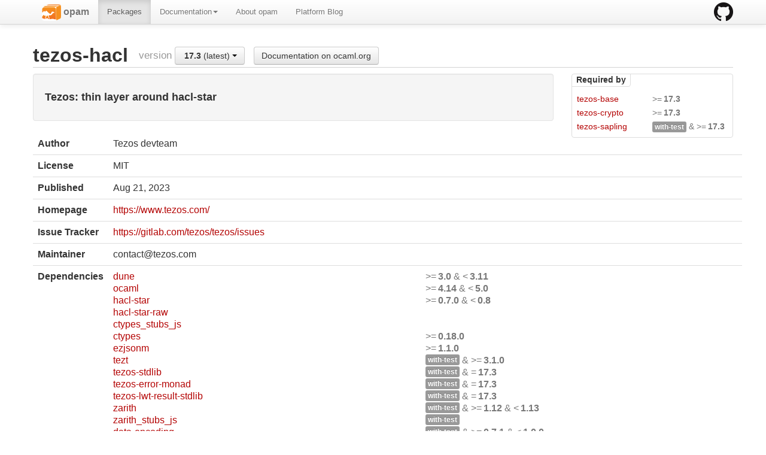

--- FILE ---
content_type: text/html; charset=utf-8
request_url: https://opam.ocaml.org/packages/tezos-hacl/tezos-hacl.17.3/
body_size: 10888
content:
<html lang="en" xmlns="http://www.w3.org/1999/xhtml" xmlns:t="http://ocaml.org/xmlns/template#">
  <head>
    <meta http-equiv="Content-Type" content="text/html;charset=utf-8"/>
    <title>opam - tezos-hacl.17.3</title>
    <link href="/blog/feed.xml" type="application/atom+xml" rel="alternate" title="Platform blog ATOM Feed"/>
    <meta name="viewport" content="width=device-width, initial-scale=1.0"/>
    <meta name="description" content="The homepage of opam, a package manager for OCaml"/>
    <meta name="author" content="OCamlPro"/>
    <link href="../../../ext/img/favicon.png" rel="icon" type="image/png"/><link href="../../../ext/css/bootstrap.css" rel="stylesheet"/><link href="../../../ext/css/docs.css" rel="stylesheet"/><link href="../../../ext/js/google-code-prettify/prettify.css" rel="stylesheet"/><link href="../../../ext/css/site.css" rel="stylesheet"/><link href="../../../ext/css/bootstrap-responsive.css" rel="stylesheet"/><link href="../../../ext/css/opam2web.css" rel="stylesheet"/><meta name="generator" content="opam2web %%VERSION_NUM%%"/>
    
    
  </head>

  <body>

    <div class="navbar navbar-fixed-top">
      <div class="navbar-inner">
        <div class="container">
          <a class="btn btn-navbar" data-toggle="collapse" data-target=".nav-collapse">
            <span class="icon-bar"> </span>
            <span class="icon-bar"> </span>
            <span class="icon-bar"> </span>
          </a>
          <a class="brand" href="https://github.com/ocaml/opam">
            <img alt="opam on Github" src="../../../ext/img/GitHub-Mark-32px.png"/>
          </a>
          <div class="nav-collapse collapse">
            <ul class="nav"><li class=""><a href="../../../."><img src="/ext/img/favicon.png"/><span class="opam-title"> opam</span></a></li><li class="active"><a href="../../../packages/">Packages</a></li><li class="dropdown"><a class="dropdown-toggle" href="#" data-toggle="dropdown">Documentation<b class="caret"></b></a><ul class="dropdown-menu"><li class="nav-header">opam 2.0 documentation</li><li class="divider"></li><li class=""><a href="../../../doc/Install.html">Install</a></li><li class=""><a href="../../../doc/Upgrade_guide.html">Upgrade guide</a></li><li class=""><a href="../../../doc/Usage.html">Usage</a></li><li class="divider"></li><li class=""><a href="../../../doc/FAQ.html">FAQ</a></li><li class=""><a href="../../../doc/Tricks.html">Tricks</a></li><li class=""><a href="../../../doc/Packaging.html">Packaging</a></li><li class=""><a href="../../../doc/External_solvers.html">External solvers</a></li><li class="divider"></li><li class=""><a href="../../../doc/Manual.html">Manual</a></li><li class=""><a href="../../../doc/1.1/">Archives (OPAM 1.1)</a></li><li class=""><a href="../../../doc/1.2/">Archives (OPAM 1.2)</a></li></ul></li><li class=""><a href="../../../about.html">About opam</a></li><li class=""><a href="../../../blog/opam-2-5-0/">Platform Blog</a></li></ul>

          </div>
        </div>
      </div>
    </div>

    
    <div id="main" class="container">

      <h2>tezos-hacl<span class="title-group">version <div class="btn-group"><a class="btn dropdown-toggle" data-toggle="dropdown" href="#"><span class="package-version">17.3</span> (latest) <span class="caret"></span></a><ul class="dropdown-menu"><li><li><a href="../../tezos-hacl/tezos-hacl.16.0/"><span class="package-version">16.0</span></a></li></li><li><li><a href="../../tezos-hacl/tezos-hacl.16.1/"><span class="package-version">16.1</span></a></li></li><li><li class="active"><a href="#"><span class="package-version">17.3</span> (latest)</a></li></li></ul></div><a class="btn" href="https://ocaml.org/p/tezos-hacl/latest/doc/index.html">Documentation on ocaml.org</a></span></h2><div class="row"><div class="span9"><div class="well"><h4>Tezos: thin layer around hacl-star</h4></div><table class="table package-info"><tbody><tr><th>Author</th><td>Tezos devteam</td></tr><tr><th>License</th><td>MIT</td></tr><tr><th>Published</th><td><time datetime="2023-08-21">Aug 21, 2023</time></td></tr><tr><th>Homepage</th><td><a href="https://www.tezos.com/">https://www.tezos.com/</a></td></tr><tr><th>Issue Tracker</th><td><a href="https://gitlab.com/tezos/tezos/issues">https://gitlab.com/tezos/tezos/issues</a></td></tr><tr><th>Maintainer</th><td>contact@tezos.com</td></tr><tr><th>Dependencies</th><td><ul class="formula"><li><span><a href="../../dune/dune.3.10.0/"><span class="formula-package">dune</span></a></span><span class="version-constraint">&gt;=<span class="package-version">3.0</span> &amp; &lt;<span class="package-version">3.11</span></span></li><li><span><a href="../../ocaml/ocaml.4.14.3/"><span class="formula-package">ocaml</span></a></span><span class="version-constraint">&gt;=<span class="package-version">4.14</span> &amp; &lt;<span class="package-version">5.0</span></span></li><li><span><a href="../../hacl-star/hacl-star.0.7.2/"><span class="formula-package">hacl-star</span></a></span><span class="version-constraint">&gt;=<span class="package-version">0.7.0</span> &amp; &lt;<span class="package-version">0.8</span></span></li><li><span><a href="../../hacl-star-raw"><span class="formula-package">hacl-star-raw</span></a></span></li><li><span><a href="../../ctypes_stubs_js"><span class="formula-package">ctypes_stubs_js</span></a></span></li><li><span><a href="../../ctypes/ctypes.0.24.0/"><span class="formula-package">ctypes</span></a></span><span class="version-constraint">&gt;=<span class="package-version">0.18.0</span></span></li><li><span><a href="../../ezjsonm/ezjsonm.1.3.0/"><span class="formula-package">ezjsonm</span></a></span><span class="version-constraint">&gt;=<span class="package-version">1.1.0</span></span></li><li><span><a href="../../tezt/tezt.4.3.0/"><span class="formula-package">tezt</span></a></span><span class="version-constraint"><span class="label">with-test</span> &amp; &gt;=<span class="package-version">3.1.0</span></span></li><li><span><a href="../../tezos-stdlib/tezos-stdlib.17.3/"><span class="formula-package">tezos-stdlib</span></a></span><span class="version-constraint"><span class="label">with-test</span> &amp; =<span class="package-version">17.3</span></span></li><li><span><a href="../../tezos-error-monad/tezos-error-monad.17.3/"><span class="formula-package">tezos-error-monad</span></a></span><span class="version-constraint"><span class="label">with-test</span> &amp; =<span class="package-version">17.3</span></span></li><li><span><a href="../../tezos-lwt-result-stdlib/tezos-lwt-result-stdlib.17.3/"><span class="formula-package">tezos-lwt-result-stdlib</span></a></span><span class="version-constraint"><span class="label">with-test</span> &amp; =<span class="package-version">17.3</span></span></li><li><span><a href="../../zarith/zarith.1.12/"><span class="formula-package">zarith</span></a></span><span class="version-constraint"><span class="label">with-test</span> &amp; &gt;=<span class="package-version">1.12</span> &amp; &lt;<span class="package-version">1.13</span></span></li><li><span><a href="../../zarith_stubs_js"><span class="formula-package">zarith_stubs_js</span></a></span><span class="version-constraint"><span class="label">with-test</span></span></li><li><span><a href="../../data-encoding/data-encoding.0.7.1/"><span class="formula-package">data-encoding</span></a></span><span class="version-constraint"><span class="label">with-test</span> &amp; &gt;=<span class="package-version">0.7.1</span> &amp; &lt;<span class="package-version">1.0.0</span></span></li><li><span><a href="../../qcheck-alcotest/qcheck-alcotest.0.91/"><span class="formula-package">qcheck-alcotest</span></a></span><span class="version-constraint"><span class="label">with-test</span> &amp; &gt;=<span class="package-version">0.20</span></span></li><li><span><a href="../../octez-alcotezt/octez-alcotezt.17.3/"><span class="formula-package">octez-alcotezt</span></a></span><span class="version-constraint"><span class="label">with-test</span> &amp; =<span class="package-version">17.3</span></span></li><li><span><a href="../../tezos-test-helpers/tezos-test-helpers.17.3/"><span class="formula-package">tezos-test-helpers</span></a></span><span class="version-constraint"><span class="label">with-test</span> &amp; =<span class="package-version">17.3</span></span></li></ul></td></tr><tr><th>Conflicts</th><td><ul class="formula"><li><span><a href="../../hacl_x25519"><span class="formula-package">hacl_x25519</span></a></span></li></ul></td></tr><tr><th>Source  [http] </th><td><a title="Download source" href="https://gitlab.com/tezos/tezos/-/archive/v17.3/tezos-17.3.tar.gz">https://gitlab.com/tezos/tezos/-/archive/v17.3/tezos-17.3.tar.gz</a><br/><small>sha256=7062cd57addd452852598a2214ade393130efa087b99068d53713bdf912b3680</small><br/><small>sha512=08e4091144a03ce3c107fb91a66501bd8b65ca3278917c455a2eaac6df3e108ade63f6ab8340a4bb152d60f404326e464d0ec95d26cafe8e82f870465d24a5fc</small></td></tr><tr><th>Edit</th><td><a title="Edit this package description" href="https://github.com/ocaml/opam-repository/tree/master/packages/tezos-hacl/tezos-hacl.17.3/opam">https://github.com/ocaml/opam-repository/tree/master/packages/tezos-hacl/tezos-hacl.17.3/opam</a></td></tr></tbody></table></div><div class="span3 revdeps-column"><div class="revdeps"><span class="revdeps-title">Required by</span><ul class="formula"><li><span><a href="../../tezos-base/tezos-base.17.3/"><span class="formula-package">tezos-base</span></a></span><span class="version-constraint">&gt;=<span class="package-version">17.3</span></span></li><li><span><a href="../../tezos-crypto/tezos-crypto.17.3/"><span class="formula-package">tezos-crypto</span></a></span><span class="version-constraint">&gt;=<span class="package-version">17.3</span></span></li><li><span><a href="../../tezos-sapling/tezos-sapling.17.3/"><span class="formula-package">tezos-sapling</span></a></span><span class="version-constraint"><span class="label">with-test</span> &amp; &gt;=<span class="package-version">17.3</span></span></li></ul></div></div></div>

    </div>

    

    <div class="footer"><div class="icons"><div class="icon"><a href="https://github.com/ocaml/opam2web"><img src="../../../ext/img/github.png"/></a></div><div class="icon"><a href="http://www.ocamlpro.com/"><img src="../../../ext/img/ocamlpro.png"/></a></div><div class="icon"><a href="http://www.ocaml.org/"><img src="../../../ext/img/ocaml.png"/></a></div></div><div class="copyright"><small>Generated using <a href="http://github.com/ocaml/opam2web">opam2web</a>, courtesy of <a href="http://ocamlpro.com">OCamlPro</a>. <a href="http://opam.ocamlpro.com">Commercial support</a>.</small></div></div>

    
    

    <script src="../../../ext/js/google-code-prettify/prettify.js"></script><script src="../../../ext/js/jquery.js"></script><script src="../../../ext/js/site.js"></script><script src="../../../ext/js/search.js"></script><script src="../../../ext/js/bootstrap.min.js"></script>
  </body>
</html>